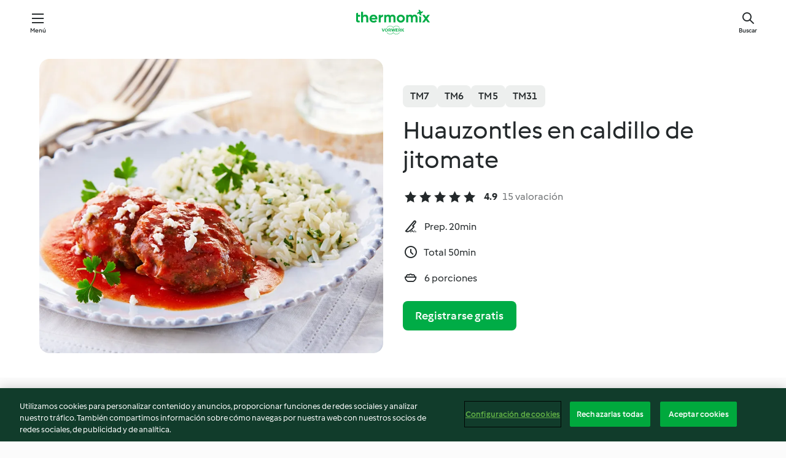

--- FILE ---
content_type: text/html; charset=utf-8
request_url: https://cookidoo.es/recipes/recipe/es-ES/r79076
body_size: 10834
content:
<!DOCTYPE html>
<html
  lang="es-ES"
  class="cicd2-theme">
<head>
    <meta property="og:url" content="https://cookidoo.es/recipes/recipe/es-ES/r79076"/>
    <meta property="og:title" content="Huauzontles en caldillo de jitomate"/>
    <meta property="og:description" content="Un mundo de recetas Thermomix®. Cookidoo® le trae deliciosos platos de todo el mundo.
Con miles de recetas e ideas, encontrará la mejor inspiración culinaria cada vez que inicie sesión."/>
    <meta property="og:image" content="https://assets.tmecosys.com/image/upload/t_web_rdp_recipe_584x480/img/recipe/ras/Assets/02B10479-5BE4-43A7-9CBA-FCCAE597703D/Derivates/CEEE6794-6E9D-4FC4-AC2A-383BA2DB7B23.jpg"/>
    <meta name="robots" content="noarchive"/>
    <meta charset="utf-8">
    <meta name="viewport" content="width=device-width, initial-scale=1, shrink-to-fit=no">
    <link rel="stylesheet" href="https://patternlib-all.prod.external.eu-tm-prod.vorwerk-digital.com/pl-core-29.3.2-b33824b8018a0840049d6c20603cb31e.css">
      <link rel="stylesheet" href="https://patternlib-all.prod.external.eu-tm-prod.vorwerk-digital.com/cicd2-theme-29.3.2-38102d1b98d85afb94b9d25dab3bae9c.css">
    <link rel="stylesheet" href="https://recipepublic-all.prod.external.eu-tm-prod.vorwerk-digital.com/bundle-7e9da6437349bf80779b292c7cffc47b.css">
    <link rel="icon" href="https://patternlib-all.prod.external.eu-tm-prod.vorwerk-digital.com/favicon-02a92602e0cf506ebd0186892a17fd82.ico">
    <link rel="preconnect" href="https://assets.tmecosys.com" crossorigin="anonymous">
    <script>"use strict";(()=>{function c(n){let t=document.cookie.match(new RegExp("(^| )"+n+"=([^;]+)"));if(t)return t[2]}var e={get:c};e.get("v-authenticated")?document.documentElement.classList.add("is-authenticated"):document.documentElement.classList.add("is-unauthenticated");})();
</script>
    <title>Huauzontles en caldillo de jitomate - Cookidoo® – la plataforma de recetas oficial de Thermomix®</title>
    <link rel="stylesheet" href="https://patternlib-all.prod.external.eu-tm-prod.vorwerk-digital.com/pl-recipe-2.18.3-4949e3c3f2b6c536234d63e48d89c215.css">
    <script type="application/ld+json">{"@context":"http://schema.org/","@type":"Recipe","name":"Huauzontles en caldillo de jitomate","image":"https://assets.tmecosys.com/image/upload/t_web_rdp_recipe_584x480_1_5x/img/recipe/ras/Assets/02B10479-5BE4-43A7-9CBA-FCCAE597703D/Derivates/CEEE6794-6E9D-4FC4-AC2A-383BA2DB7B23.jpg","totalTime":"PT50M","cookTime":"PT50M","prepTime":"PT20M","recipeYield":"6 porciones","recipeCategory":["Entradas y ensaladas"],"recipeIngredient":["200 g de queso panela","700 g de jitomate","75 g de cebolla","2 dientes de ajo","40 g de chile cuaresmeño","2 &frac12; cucharaditas de sal","160 g de huauzontles","4 claras de huevo","4 yemas de huevo","500 g de aceite","40 g de harina"],"nutrition":{"@type":"NutritionInformation","calories":"314 kcal","carbohydrateContent":"11 g","fatContent":"28 g","proteinContent":"6 g"},"inLanguage":"es-ES","author":{"@type":"Organization","name":"Vorwerk Home & Co. KmG","address":"Wolleraustrasse 11a\n8807 Freienbach\nSuiza","url":"https://cookidoo.es/"},"aggregateRating":{"@id":"AggregatedRating"}}</script>
</head>

<body>
  <core-user-info
    condition="html.is-authenticated"
    base="/profile/api/user"
    community-profile="/community/profile/es-ES"
    devices="/customer-devices/api/my-devices/versions"
    >
  </core-user-info>
  
  <div class="page-content">
      
  <header tabindex="-1" class="page-header">
    <div class="page-header__content">
      <a href="#main-content" class="link--skip">Ir al contenido principal</a>
          <a class="logo page-header__home authenticated-only" href="/foundation/es-ES/for-you"
            aria-label="Link to the home page">
            <img class="logo" src="https://patternlib-all.prod.external.eu-tm-prod.vorwerk-digital.com/logo_thermomix-02469c2fb4fca55fc3c397286d9e7fe0.svg"
              alt="Thermomix®">
          </a>
          <a class="logo page-header__home unauthenticated-only" href="/foundation/es-ES/explore"
            aria-label="Link to the home page">
            <img class="logo" src="https://patternlib-all.prod.external.eu-tm-prod.vorwerk-digital.com/logo_thermomix-02469c2fb4fca55fc3c397286d9e7fe0.svg"
              alt="Thermomix®">
          </a>
      <core-nav class="page-header__nav">
        <nav class="core-nav__nav" role="navigation">
          <button class="core-nav__trigger">Menú</button>
          <div class="core-nav__container">
            <ul class="core-nav__main-links authenticated-only">
                <li class="core-nav__item">
                  <a href="/foundation/es-ES/for-you"
                    class="core-nav__link">Para ti</a>
                </li>
              <li class="core-nav__item">
                <a href="/foundation/es-ES/explore"
                  class="core-nav__link">Navega</a>
              </li>
              <li class="core-nav__item">
                <a href="/organize/es-ES/my-recipes"
                  class="core-nav__link">Mis recetas</a>
              </li>
              <li class="core-nav__item">
                <a href="/planning/es-ES/my-week"
                  class="core-nav__link">Mi semana</a>
              </li>
                <li class="core-nav__item">
                  <a href="/shopping/es-ES"
                    class="core-nav__link">Lista de la compra</a>
                </li>
            </ul>
            <ul class=" core-nav__main-links unauthenticated-only">
              <li class="core-nav__item">
                <a href="/foundation/es-ES/explore"
                  class="core-nav__link">Navega</a>
              </li>
              <li class="core-nav__item">
                <a href="/foundation/es-ES/membership"
                  class="core-nav__link">Suscripción</a>
              </li>
              <li class="core-nav__item">
                <a href="/foundation/es-ES/help"
                  class="core-nav__link">Ayuda</a>
              </li>
            </ul>
            <ul class="core-nav__links unauthenticated-only">
              <li class="core-nav__item">
                <a href="/ciam/register/start"
                  class="core-nav__link page-header__sign-up page-header__icon">Regístrate</a>
              </li>
              <li class="core-nav__item">
                <a href="/profile/es-ES/login?redirectAfterLogin=%2Frecipes%2Frecipe%2Fes-ES%2Fr79076"
                  class="core-nav__link page-header__login page-header__icon">Iniciar sesión</a>
              </li>
            </ul>
            <div role="separator" aria-orientation="vertical"
              class="core-nav__separator separator-vertical separator-vertical--silver-20"></div>
            <core-user-profile class="authenticated-only">
              <core-dropdown-menu class="core-nav__dropdown core-nav__dropdown--profile" align="bottom-right">
                <button class="core-dropdown-menu__trigger core-nav__dropdown-trigger">
                  <span class="core-nav__dropdown-trigger-icon" aria-hidden="true"></span>
                  <img class="core-nav__dropdown-trigger-picture" src alt>
                  <span class="core-dropdown-menu__trigger-text">
                      Perfil
                  </span>
                </button>
                <div class="core-dropdown-menu__content core-nav__dropdown-content">
                  <ul class="core-dropdown-list core-nav__dropdown-list">
                    <li class="core-community-profile__link">
                      <a href="/community/profile/es-ES"
                        class="core-dropdown-list__item core-nav__link core-nav__link--community">
                        <core-community-profile>
                          <span class="core-community-profile__icon" aria-hidden="true"></span>
                          <img class="core-community-profile__picture" src alt>
                          <div class="core-community-profile__heading-group">
                            <span class="core-community-profile__header">Perfil</span>
                            <span class="core-community-profile__subheader">Ver perfil</span>
                          </div>
                        </core-community-profile>
                      </a>
                    </li>
                    <li>
                      <a href="/commerce/es-ES/membership"
                        class="core-dropdown-list__item core-nav__link">Cuenta</a>
                    </li>
                    <li>
                      <a href="/foundation/es-ES/help"
                        class="core-dropdown-list__item core-nav__link">Ayuda</a>
                    </li>
                    <li>
                      <a href="/profile/logout"
                        class="core-dropdown-list__item core-nav__link">Desconectarse</a>
                    </li>
                  </ul>
                </div>
              </core-dropdown-menu>
            </core-user-profile>
          </div>
          <div role="separator" aria-orientation="vertical"
            class="core-nav__separator separator-vertical separator-vertical--silver-20"></div>
        </nav>
      </core-nav>
      <a class="page-header__search page-header__icon" href="/search/es-ES"
        aria-label="Buscar">Buscar</a>
    </div>
  </header>
  <recipe-scrollspy>
    <nav class="recipe-scrollspy__nav">
        <a href="#ingredients-section" class="recipe-scrollspy__link">Ingredientes</a>
  
      <a href="#difficulty-section" class="recipe-scrollspy__link">Dificultad</a>
  
        <a href="#nutrition-section" class="recipe-scrollspy__link">Inf. nutricional</a>
  
        <a href="#also-featured-in-section" class="recipe-scrollspy__link">También incluido en</a>
  
      <a id="recipe-scrollspy-alternative-recipes" href="#alternative-recipes" class="recipe-scrollspy__link">También podría gustarte...</a>
    </nav>
  </recipe-scrollspy>

  <recipe-details id="main-content">
    <recipe-card>
      <div class="recipe-card__wrapper">
        <div class="recipe-card__image-wrapper">
            <core-image-loader>
              <img
                class="recipe-card__image"
                  src="https://assets.tmecosys.com/image/upload/t_web_rdp_recipe_584x480/img/recipe/ras/Assets/02B10479-5BE4-43A7-9CBA-FCCAE597703D/Derivates/CEEE6794-6E9D-4FC4-AC2A-383BA2DB7B23.jpg"
                  srcset="https://assets.tmecosys.com/image/upload/t_web_rdp_recipe_584x480/img/recipe/ras/Assets/02B10479-5BE4-43A7-9CBA-FCCAE597703D/Derivates/CEEE6794-6E9D-4FC4-AC2A-383BA2DB7B23.jpg 584w, https://assets.tmecosys.com/image/upload/t_web_rdp_recipe_584x480_1_5x/img/recipe/ras/Assets/02B10479-5BE4-43A7-9CBA-FCCAE597703D/Derivates/CEEE6794-6E9D-4FC4-AC2A-383BA2DB7B23.jpg 876w"
                    sizes="(min-width: 1333px) 584px, (min-width: 768px) 50vw, 100vw"
                alt="Huauzontles en caldillo de jitomate"
                title="Huauzontles en caldillo de jitomate"/>
            </core-image-loader>
        </div>
        <div class="recipe-card__info">
    
            <div class="recipe-card__header">
              <div class="recipe-card__header-left">
                  <rdp-badges id="tm-versions-modal">
                      <button class="core-chip-button core-chip-button--flat core-chip-button--x-small">
                        TM7
                      </button>
                      <button class="core-chip-button core-chip-button--flat core-chip-button--x-small">
                        TM6
                      </button>
                      <button class="core-chip-button core-chip-button--flat core-chip-button--x-small">
                        TM5
                      </button>
                      <button class="core-chip-button core-chip-button--flat core-chip-button--x-small">
                        TM31
                      </button>
                  </rdp-badges>
                
                  <core-modal
                    trigger-id="tm-versions-modal"
                    class="tm-versions-modal"
                    prevent-body-scroll="true"
                    hidden>
                    <div class="core-modal__wrapper">
                      <div class="core-modal__container" role="dialog" aria-modal="true">
                  
                        <div class="core-modal__header">
                          <h2>Dispositivos y accesorios</h2>
                          <button class="core-modal__close" aria-label="Close Modal"></button>
                        </div>
                  
                        <core-scrollbar class="core-modal__content" fadeout-top>
                          <div class="core-scrollbar__content">
                  
                            <rdp-tm-versions>
                              <p class="rdp-tm-versions__description">Esta receta ha sido creada para funcionar con una combinación específica de dispositivo y accesorio. Sin esta combinación específica, el resultado no está garantizado.</p>
                              <div class="rdp-tm-versions__list">
                                  <div class="rdp-tm-versions__item">
                                    <img src="https://patternlib-all.prod.external.eu-tm-prod.vorwerk-digital.com/tm7-83b22c91a1a1e7fee3797168f05f9754.png" class="rdp-tm-versions__image"/>
                                    <div class="rdp-tm-versions__wrapper">
                                      <span class="rdp-tm-versions__name">Thermomix® TM7</span>
                                      <span class="rdp-tm-versions__compatibility">
                                        <span class="icon icon--checkmark-circle icon--xxxs"></span>Compatible
                                      </span>
                                    </div>
                                  </div>
                                  <div class="rdp-tm-versions__item">
                                    <img src="https://patternlib-all.prod.external.eu-tm-prod.vorwerk-digital.com/tm6-fff867f1cfc7f35118b8b6dfffca8339.png" class="rdp-tm-versions__image"/>
                                    <div class="rdp-tm-versions__wrapper">
                                      <span class="rdp-tm-versions__name">Thermomix® TM6</span>
                                      <span class="rdp-tm-versions__compatibility">
                                        <span class="icon icon--checkmark-circle icon--xxxs"></span>Compatible
                                      </span>
                                    </div>
                                  </div>
                                  <div class="rdp-tm-versions__item">
                                    <img src="https://patternlib-all.prod.external.eu-tm-prod.vorwerk-digital.com/tm5-a3a665744eb0093e9108135bf6b1baa4.png" class="rdp-tm-versions__image"/>
                                    <div class="rdp-tm-versions__wrapper">
                                      <span class="rdp-tm-versions__name">Thermomix® TM5</span>
                                      <span class="rdp-tm-versions__compatibility">
                                        <span class="icon icon--checkmark-circle icon--xxxs"></span>Compatible
                                      </span>
                                    </div>
                                  </div>
                                  <div class="rdp-tm-versions__item">
                                    <img src="https://patternlib-all.prod.external.eu-tm-prod.vorwerk-digital.com/tm31-d180149ce35a8c8d99d7a3bbff0f1bec.png" class="rdp-tm-versions__image"/>
                                    <div class="rdp-tm-versions__wrapper">
                                      <span class="rdp-tm-versions__name">Thermomix® TM31</span>
                                      <span class="rdp-tm-versions__compatibility">
                                        <span class="icon icon--checkmark-circle icon--xxxs"></span>Compatible
                                      </span>
                                    </div>
                                  </div>
                              </div>
                            </rdp-tm-versions>
                  
                  
                          </div>
                        </core-scrollbar>
                  
                        <div class="core-modal__footer">
                          <a class="button--inline rdp-tm-versions__more" href="/foundation/es-ES/thermomix-compatibility">Más información</a>
                        </div>
                      </div>
                    </div>
                  </core-modal>
                
              </div>
            </div>
    
          <div class="recipe-card__content">
            <core-ellipsis lines-count="3">
              <h1 class="recipe-card__section recipe-card__name">Huauzontles en caldillo de jitomate</h1>
            </core-ellipsis>
            
            <core-rating>
  <div class="core-rating__rating-list">
      <span class="core-rating__point core-rating__point--full"></span>
      <span class="core-rating__point core-rating__point--full"></span>
      <span class="core-rating__point core-rating__point--full"></span>
      <span class="core-rating__point core-rating__point--full"></span>
      <span class="core-rating__point core-rating__point--full"></span>
  </div>
    <span class="core-rating__counter">4.9</span>
    <span class="core-rating__label">
      
      15 valoración

      
    </span>
  <script type="application/ld+json">
  {
    "@context": "http://schema.org",
    "@type": "AggregateRating",
    "@id": "AggregatedRating",
    "ratingValue": 4.9,
    "reviewCount": 15
  }
  </script>
</core-rating>

            <div class="recipe-card__cook-params">
              <div class="recipe-card__cook-param">
                <span class="icon icon--time-preparation"></span>
                <span>Prep. 20min </span>
              </div>
              <div class="recipe-card__cook-param">
                <span class="icon icon--time"></span>
                <span>Total 50min</span>
              </div>
              <div class="recipe-card__cook-param">
                <span class="icon icon--servings"></span>
                <span>6 porciones</span>
              </div>
            </div>
          </div>
    
          <div class="recipe-card__footer">
            <a class="button--primary recipe-card__action-button recipe-card__action-button--primary"
              title="Registrarse gratis"
              href="/ciam/register/start">Registrarse gratis</a>
          </div>
        </div>
      </div>
    </recipe-card>
    
    <recipe-content>
      <div class="recipe-content__left">
        <div mobile-order="1">
          <div id="ingredients-section" class="recipe-content__section">
            <h4 class="recipe-content__title">Ingredientes</h4>
              <div class="recipe-content__inner-section">
                <ul class="ul--clean">
                    <li>
          <recipe-ingredient>
            <div class="recipe-ingredient__wrapper">
                <img class="recipe-ingredient__image"   src="https://assets.tmecosys.com/image/upload/t_web_ingredient_48x48/icons/ingredient_icons/2465"
            srcset="https://assets.tmecosys.com/image/upload/t_web_ingredient_48x48/icons/ingredient_icons/2465 48w, https://assets.tmecosys.com/image/upload/t_web_ingredient_48x48_1_5x/icons/ingredient_icons/2465 72w, https://assets.tmecosys.com/image/upload/t_web_ingredient_48x48_2x/icons/ingredient_icons/2465 96w"
              sizes="48px"
           />
          
                <div class="recipe-ingredient__content">
                  <span class="recipe-ingredient__name">
                        200
            g
           de queso panela 
                  </span>
                </div>
            </div>
          </recipe-ingredient>
          </li>
                    <li>
          <recipe-ingredient>
            <div class="recipe-ingredient__wrapper">
                <img class="recipe-ingredient__image"   src="https://assets.tmecosys.com/image/upload/t_web_ingredient_48x48/icons/ingredient_icons/30"
            srcset="https://assets.tmecosys.com/image/upload/t_web_ingredient_48x48/icons/ingredient_icons/30 48w, https://assets.tmecosys.com/image/upload/t_web_ingredient_48x48_1_5x/icons/ingredient_icons/30 72w, https://assets.tmecosys.com/image/upload/t_web_ingredient_48x48_2x/icons/ingredient_icons/30 96w"
              sizes="48px"
           />
          
                <div class="recipe-ingredient__content">
                  <span class="recipe-ingredient__name">
                        700
            g
           de jitomate 
                  </span>
                </div>
            </div>
          </recipe-ingredient>
          </li>
                    <li>
          <recipe-ingredient>
            <div class="recipe-ingredient__wrapper">
                <img class="recipe-ingredient__image"   src="https://assets.tmecosys.com/image/upload/t_web_ingredient_48x48/icons/ingredient_icons/18"
            srcset="https://assets.tmecosys.com/image/upload/t_web_ingredient_48x48/icons/ingredient_icons/18 48w, https://assets.tmecosys.com/image/upload/t_web_ingredient_48x48_1_5x/icons/ingredient_icons/18 72w, https://assets.tmecosys.com/image/upload/t_web_ingredient_48x48_2x/icons/ingredient_icons/18 96w"
              sizes="48px"
           />
          
                <div class="recipe-ingredient__content">
                  <span class="recipe-ingredient__name">
                        75
            g
           de cebolla 
                  </span>
                </div>
            </div>
          </recipe-ingredient>
          </li>
                    <li>
          <recipe-ingredient>
            <div class="recipe-ingredient__wrapper">
                <img class="recipe-ingredient__image"   src="https://assets.tmecosys.com/image/upload/t_web_ingredient_48x48/icons/ingredient_icons/352"
            srcset="https://assets.tmecosys.com/image/upload/t_web_ingredient_48x48/icons/ingredient_icons/352 48w, https://assets.tmecosys.com/image/upload/t_web_ingredient_48x48_1_5x/icons/ingredient_icons/352 72w, https://assets.tmecosys.com/image/upload/t_web_ingredient_48x48_2x/icons/ingredient_icons/352 96w"
              sizes="48px"
           />
          
                <div class="recipe-ingredient__content">
                  <span class="recipe-ingredient__name">
                        2
            
           dientes de ajo 
                  </span>
                </div>
            </div>
          </recipe-ingredient>
          </li>
                    <li>
          <recipe-ingredient>
            <div class="recipe-ingredient__wrapper">
                <img class="recipe-ingredient__image"   src="https://assets.tmecosys.com/image/upload/t_web_ingredient_48x48/icons/ingredient_icons/548"
            srcset="https://assets.tmecosys.com/image/upload/t_web_ingredient_48x48/icons/ingredient_icons/548 48w, https://assets.tmecosys.com/image/upload/t_web_ingredient_48x48_1_5x/icons/ingredient_icons/548 72w, https://assets.tmecosys.com/image/upload/t_web_ingredient_48x48_2x/icons/ingredient_icons/548 96w"
              sizes="48px"
           />
          
                <div class="recipe-ingredient__content">
                  <span class="recipe-ingredient__name">
                        40
            g
           de chile cuaresmeño 
                  </span>
                </div>
            </div>
          </recipe-ingredient>
          </li>
                    <li>
          <recipe-ingredient>
            <div class="recipe-ingredient__wrapper">
                <img class="recipe-ingredient__image"   src="https://assets.tmecosys.com/image/upload/t_web_ingredient_48x48/icons/ingredient_icons/269"
            srcset="https://assets.tmecosys.com/image/upload/t_web_ingredient_48x48/icons/ingredient_icons/269 48w, https://assets.tmecosys.com/image/upload/t_web_ingredient_48x48_1_5x/icons/ingredient_icons/269 72w, https://assets.tmecosys.com/image/upload/t_web_ingredient_48x48_2x/icons/ingredient_icons/269 96w"
              sizes="48px"
           />
          
                <div class="recipe-ingredient__content">
                  <span class="recipe-ingredient__name">
                        2 &frac12;
            cucharaditas
           de sal 
                  </span>
                </div>
            </div>
          </recipe-ingredient>
          </li>
                    <li>
          <recipe-ingredient>
            <div class="recipe-ingredient__wrapper">
                <img class="recipe-ingredient__image"   src="https://assets.tmecosys.com/image/upload/t_web_ingredient_48x48/icons/ingredient_icons/6915"
            srcset="https://assets.tmecosys.com/image/upload/t_web_ingredient_48x48/icons/ingredient_icons/6915 48w, https://assets.tmecosys.com/image/upload/t_web_ingredient_48x48_1_5x/icons/ingredient_icons/6915 72w, https://assets.tmecosys.com/image/upload/t_web_ingredient_48x48_2x/icons/ingredient_icons/6915 96w"
              sizes="48px"
           />
          
                <div class="recipe-ingredient__content">
                  <span class="recipe-ingredient__name">
                        160
            g
           de huauzontles 
                  </span>
                    <span class="recipe-ingredient__description">limpios, sin hojas</span>
                </div>
            </div>
          </recipe-ingredient>
          </li>
                    <li>
          <recipe-ingredient>
            <div class="recipe-ingredient__wrapper">
                <img class="recipe-ingredient__image"   src="https://assets.tmecosys.com/image/upload/t_web_ingredient_48x48/icons/ingredient_icons/116"
            srcset="https://assets.tmecosys.com/image/upload/t_web_ingredient_48x48/icons/ingredient_icons/116 48w, https://assets.tmecosys.com/image/upload/t_web_ingredient_48x48_1_5x/icons/ingredient_icons/116 72w, https://assets.tmecosys.com/image/upload/t_web_ingredient_48x48_2x/icons/ingredient_icons/116 96w"
              sizes="48px"
           />
          
                <div class="recipe-ingredient__content">
                  <span class="recipe-ingredient__name">
                        4
            
           claras de huevo 
                  </span>
                </div>
            </div>
          </recipe-ingredient>
          </li>
                    <li>
          <recipe-ingredient>
            <div class="recipe-ingredient__wrapper">
                <img class="recipe-ingredient__image"   src="https://assets.tmecosys.com/image/upload/t_web_ingredient_48x48/icons/ingredient_icons/205"
            srcset="https://assets.tmecosys.com/image/upload/t_web_ingredient_48x48/icons/ingredient_icons/205 48w, https://assets.tmecosys.com/image/upload/t_web_ingredient_48x48_1_5x/icons/ingredient_icons/205 72w, https://assets.tmecosys.com/image/upload/t_web_ingredient_48x48_2x/icons/ingredient_icons/205 96w"
              sizes="48px"
           />
          
                <div class="recipe-ingredient__content">
                  <span class="recipe-ingredient__name">
                        4
            
           yemas de huevo 
                  </span>
                </div>
            </div>
          </recipe-ingredient>
          </li>
                    <li>
          <recipe-ingredient>
            <div class="recipe-ingredient__wrapper">
                <img class="recipe-ingredient__image"   src="https://assets.tmecosys.com/image/upload/t_web_ingredient_48x48/icons/ingredient_icons/1440"
            srcset="https://assets.tmecosys.com/image/upload/t_web_ingredient_48x48/icons/ingredient_icons/1440 48w, https://assets.tmecosys.com/image/upload/t_web_ingredient_48x48_1_5x/icons/ingredient_icons/1440 72w, https://assets.tmecosys.com/image/upload/t_web_ingredient_48x48_2x/icons/ingredient_icons/1440 96w"
              sizes="48px"
           />
          
                <div class="recipe-ingredient__content">
                  <span class="recipe-ingredient__name">
                        500
            g
           de aceite 
                  </span>
                </div>
            </div>
          </recipe-ingredient>
          </li>
                    <li>
          <recipe-ingredient>
            <div class="recipe-ingredient__wrapper">
                <img class="recipe-ingredient__image"   src="https://assets.tmecosys.com/image/upload/t_web_ingredient_48x48/icons/ingredient_icons/40"
            srcset="https://assets.tmecosys.com/image/upload/t_web_ingredient_48x48/icons/ingredient_icons/40 48w, https://assets.tmecosys.com/image/upload/t_web_ingredient_48x48_1_5x/icons/ingredient_icons/40 72w, https://assets.tmecosys.com/image/upload/t_web_ingredient_48x48_2x/icons/ingredient_icons/40 96w"
              sizes="48px"
           />
          
                <div class="recipe-ingredient__content">
                  <span class="recipe-ingredient__name">
                        40
            g
           de harina 
                  </span>
                </div>
            </div>
          </recipe-ingredient>
          </li>
                </ul>
              </div>
          </div>
          <hr>
        </div>
        <div mobile-order="3">
          <div id="difficulty-section" class="recipe-content__section">
            <h4 class="recipe-content__title">Dificultad</h4>
            <rdp-difficulty>
              <span class="icon icon--s icon--chef-hat"></span>
              <p>medio</p>
            </rdp-difficulty>
          </div>
          <hr>
            <div id="nutrition-section" class="recipe-content__section">
              <h4 class="recipe-content__title">
                Inf. nutricional
                <span class="recipe-content__subtitle">por 1 porción</span>
              </h4>
              <rdp-nutritious>
                  <div class="rdp-nutritious__item">
                    <span class="rdp-nutritious__name">Proteína</span>
                    <span class="rdp-nutritious__value">
                        6 g 
                    </span>
                  </div>
                  <div class="rdp-nutritious__item">
                    <span class="rdp-nutritious__name">Calorías</span>
                    <span class="rdp-nutritious__value">
                        1318 kJ  / 
                        314 kcal 
                    </span>
                  </div>
                  <div class="rdp-nutritious__item">
                    <span class="rdp-nutritious__name">Grasa</span>
                    <span class="rdp-nutritious__value">
                        28 g 
                    </span>
                  </div>
                  <div class="rdp-nutritious__item">
                    <span class="rdp-nutritious__name">Fibra</span>
                    <span class="rdp-nutritious__value">
                        3 g 
                    </span>
                  </div>
                  <div class="rdp-nutritious__item">
                    <span class="rdp-nutritious__name">Carbohidratos</span>
                    <span class="rdp-nutritious__value">
                        11 g 
                    </span>
                  </div>
              </rdp-nutritious>
            </div>
            <hr>
        </div>
      </div>
      <div class="recipe-content__right">
        <div mobile-order="2">
          <div class="recipe-content__section">
            <recipe-membership-banner>
              <img src="https://patternlib-all.prod.external.eu-tm-prod.vorwerk-digital.com/cookidoo-world-da330b8ec91ef8ac5df385f0e440dffb.svg" class="recipe-membership-banner__image" />
              <h1 class="recipe-membership-banner__title">¿Te gusta lo que ves?</h1>
              <h4 class="recipe-membership-banner__subtitle">¡Esta receta y más de 100 000 otras te esperan!</h4>
              <p class="recipe-membership-banner__description">Regístrate en nuestra prueba gratuita de 30 días y descubre todo lo que Cookidoo® tiene para ofrecerte. Sin compromiso.</p>
              <a href="/ciam/register/start" class="button--primary">Registrarse gratis</a>
              <a href="/foundation/es-ES/membership" class="button--inline">Más información</a>
            </recipe-membership-banner>
          </div>
          <hr>
        </div>
        <div mobile-order="4">
            <div id="also-featured-in-section" class="recipe-content__section">
              <h4 class="recipe-content__title">También incluido en</h4>
              <rdp-collections>
                  <rdp-collection-tile>
                    <a class="rdp-collection-tile__wrapper" href="/collection/es-ES/p/VrkCollection-mx-000001138003">
                      <img   src="https://assets.tmecosys.com/image/upload/t_web_col_80x80/img/collection/ras/Assets/82cb10d69a3ad7eb42af4e93ae7f7ac6/Derivates/887c4d4f1d34972c37b6151e116f66d698246797.jpg"
            srcset="https://assets.tmecosys.com/image/upload/t_web_col_80x80/img/collection/ras/Assets/82cb10d69a3ad7eb42af4e93ae7f7ac6/Derivates/887c4d4f1d34972c37b6151e116f66d698246797.jpg 80w, https://assets.tmecosys.com/image/upload/t_web_col_80x80_1_5x/img/collection/ras/Assets/82cb10d69a3ad7eb42af4e93ae7f7ac6/Derivates/887c4d4f1d34972c37b6151e116f66d698246797.jpg 120w, https://assets.tmecosys.com/image/upload/t_web_col_80x80_2x/img/collection/ras/Assets/82cb10d69a3ad7eb42af4e93ae7f7ac6/Derivates/887c4d4f1d34972c37b6151e116f66d698246797.jpg 160w"
              sizes="80px"
           class="rdp-collection-tile__image">
                      <div class="rdp-collection-tile__content">
                        <span class="rdp-collection-tile__name">Comida vegetariana</span>
                        <span class="rdp-collection-tile__info">10 Recetas<br>México</span>
                      </div>
                    </a>
                  </rdp-collection-tile>
                  <rdp-collection-tile>
                    <a class="rdp-collection-tile__wrapper" href="/collection/es-ES/p/VrkChipCollection-mx-000001178277">
                      <img   src="https://assets.tmecosys.com/image/upload/t_web_col_80x80/img/collection/ras/Assets/76FECF4C-C250-456D-AE3F-0E52B192AA2D/Derivates/FEC2DA84-D637-40B8-B555-948DC382A58B.jpg"
            srcset="https://assets.tmecosys.com/image/upload/t_web_col_80x80/img/collection/ras/Assets/76FECF4C-C250-456D-AE3F-0E52B192AA2D/Derivates/FEC2DA84-D637-40B8-B555-948DC382A58B.jpg 80w, https://assets.tmecosys.com/image/upload/t_web_col_80x80_1_5x/img/collection/ras/Assets/76FECF4C-C250-456D-AE3F-0E52B192AA2D/Derivates/FEC2DA84-D637-40B8-B555-948DC382A58B.jpg 120w, https://assets.tmecosys.com/image/upload/t_web_col_80x80_2x/img/collection/ras/Assets/76FECF4C-C250-456D-AE3F-0E52B192AA2D/Derivates/FEC2DA84-D637-40B8-B555-948DC382A58B.jpg 160w"
              sizes="80px"
           class="rdp-collection-tile__image">
                      <div class="rdp-collection-tile__content">
                        <span class="rdp-collection-tile__name">EL SABOR DE SIEMPRE</span>
                        <span class="rdp-collection-tile__info">55 Recetas<br>México</span>
                      </div>
                    </a>
                  </rdp-collection-tile>
              </rdp-collections>
            </div>
            <hr>
        </div>
      </div>
    </recipe-content>
  </recipe-details>

  
  
  
  <div id="alternative-recipes" class="l-content l-content--additional recipe-alternative-recipes">
    <core-stripe class="core-stripe--modern" aria-labelledby="stripe-header" aria-describedby="stripe-description" role="region"
                 data-category="VrkNavCategory-RPF-001">
      <h3 class="core-stripe__header" id="stripe-header">
          También podría gustarte...
      </h3>
        <div class="core-stripe__content">
          
  
          
            <core-tile class="core-tile--expanded" id="r141888" data-recipe-id="r141888"><a class="link--alt" href="/recipes/recipe/es-ES/r141888"><div aria-hidden="true" class="core-tile__image-wrapper">
    <img
      class="core-tile__image"
      alt="Caldo de nopales con chile morita"
      title="Caldo de nopales con chile morita"
      src="https://assets.tmecosys.com/image/upload/t_web_shared_recipe_221x240/img/recipe/ras/Assets/2FE0A1E0-B530-4D1D-9C72-67125493E90A/Derivates/758AE71C-8F4B-4C51-9403-B60A280030AA"
      sizes="221px"
      decoding="async"
      srcset="https://assets.tmecosys.com/image/upload/t_web_shared_recipe_221x240/img/recipe/ras/Assets/2FE0A1E0-B530-4D1D-9C72-67125493E90A/Derivates/758AE71C-8F4B-4C51-9403-B60A280030AA 221w, https://assets.tmecosys.com/image/upload/t_web_shared_recipe_221x240_1_5x/img/recipe/ras/Assets/2FE0A1E0-B530-4D1D-9C72-67125493E90A/Derivates/758AE71C-8F4B-4C51-9403-B60A280030AA 331w, https://assets.tmecosys.com/image/upload/t_web_shared_recipe_221x240_2x/img/recipe/ras/Assets/2FE0A1E0-B530-4D1D-9C72-67125493E90A/Derivates/758AE71C-8F4B-4C51-9403-B60A280030AA 442w"
    />
  </div><div class="core-tile__description-wrapper"><div class="core-tile__description"><core-ellipsis><p class="core-tile__description-text">Caldo de nopales con chile morita</p></core-ellipsis><button class="core-tile__trigger authenticated-only context-menu-trigger" aria-label="Abrir opciones de recetas" type="button"></button></div><core-rating class="core-rating--short core-rating--small"><span class="core-rating__counter" aria-label="Valoración 4">4.0</span><span class="core-rating__point core-rating__point--full" aria-disabled="true"></span><span class="core-rating__label" aria-label="de 73 comentarios">(73)</span></core-rating><p class="core-tile__description-subline" aria-label="Tiempo total 30min">30min</p></div></a><core-context-menu trigger-class="context-menu-trigger" class="translate-x-[0.5px]"><ul class="core-dropdown-list"><li><core-transclude href="/planning/es-ES/transclude/manage-cook-today/r141888" prevent-page-reload="true" on="context-menu-open" context="core-context-menu"></core-transclude></li><li><core-transclude href="/organize/es-ES/transclude/manage-bookmark/r141888" prevent-page-reload="true" on="context-menu-open" context="core-context-menu"></core-transclude></li><li><core-transclude href="/organize/es-ES/transclude/manage-custom-list/r141888" prevent-page-reload="true" on="context-menu-open" context="core-context-menu"></core-transclude></li><li><core-transclude href="/planning/es-ES/transclude/manage-add-to-myweek/r141888" prevent-page-reload="true" on="context-menu-open" context="core-context-menu"></core-transclude></li><li><core-transclude href="/shopping/es-ES/partial/add-to-shopping-list/r141888" prevent-page-reload="true" on="context-menu-open" context="core-context-menu"></core-transclude></li><li><core-transclude href="/created-recipes/es-ES/partials/add-to-customer-recipes?recipeUrl=https%3A%2F%2Fcookidoo.es%2Frecipes%2Frecipe%2Fes-ES%2Fr141888" prevent-page-reload="true" on="context-menu-open" context="core-context-menu"></core-transclude></li><li data-error="401" data-redirect-param="redirectAfterLogin" class="display-none"><a href="/profile/es-ES/login?redirectAfterLogin=%2Fsearch%2Fes-ES%2Ffragments%2Fstripe%3Flimit%3D12%26lazyLoading%3Dtrue%26accessories%3DincludingFriend%252CincludingBladeCoverWithPeeler%252CincludingCutter%252CincludingSensor%26includeRating%3Dtrue%26like%3Dr79076" class="core-dropdown-list__item"><span class="icon" aria-hidden="true">refresh</span>Actualizar inicio de sesión</a></li></ul></core-context-menu></core-tile><core-tile class="core-tile--expanded" id="r58369" data-recipe-id="r58369"><a class="link--alt" href="/recipes/recipe/es-ES/r58369"><div aria-hidden="true" class="core-tile__image-wrapper">
    <img
      class="core-tile__image"
      alt="Caldo de habas con nopales"
      title="Caldo de habas con nopales"
      src="https://assets.tmecosys.com/image/upload/t_web_shared_recipe_221x240/img/recipe/ras/Assets/267BAEA9-6346-48D0-91B2-3EB13D5C8F64/Derivates/6BD1C2C1-FA6C-481A-B5BA-AFE99374AE98"
      sizes="221px"
      decoding="async"
      srcset="https://assets.tmecosys.com/image/upload/t_web_shared_recipe_221x240/img/recipe/ras/Assets/267BAEA9-6346-48D0-91B2-3EB13D5C8F64/Derivates/6BD1C2C1-FA6C-481A-B5BA-AFE99374AE98 221w, https://assets.tmecosys.com/image/upload/t_web_shared_recipe_221x240_1_5x/img/recipe/ras/Assets/267BAEA9-6346-48D0-91B2-3EB13D5C8F64/Derivates/6BD1C2C1-FA6C-481A-B5BA-AFE99374AE98 331w, https://assets.tmecosys.com/image/upload/t_web_shared_recipe_221x240_2x/img/recipe/ras/Assets/267BAEA9-6346-48D0-91B2-3EB13D5C8F64/Derivates/6BD1C2C1-FA6C-481A-B5BA-AFE99374AE98 442w"
    />
  </div><div class="core-tile__description-wrapper"><div class="core-tile__description"><core-ellipsis><p class="core-tile__description-text">Caldo de habas con nopales</p></core-ellipsis><button class="core-tile__trigger authenticated-only context-menu-trigger" aria-label="Abrir opciones de recetas" type="button"></button></div><core-rating class="core-rating--short core-rating--small"><span class="core-rating__counter" aria-label="Valoración 4.8">4.8</span><span class="core-rating__point core-rating__point--full" aria-disabled="true"></span><span class="core-rating__label" aria-label="de 122 comentarios">(122)</span></core-rating><p class="core-tile__description-subline" aria-label="Tiempo total 9h">9h</p></div></a><core-context-menu trigger-class="context-menu-trigger" class="translate-x-[0.5px]"><ul class="core-dropdown-list"><li><core-transclude href="/planning/es-ES/transclude/manage-cook-today/r58369" prevent-page-reload="true" on="context-menu-open" context="core-context-menu"></core-transclude></li><li><core-transclude href="/organize/es-ES/transclude/manage-bookmark/r58369" prevent-page-reload="true" on="context-menu-open" context="core-context-menu"></core-transclude></li><li><core-transclude href="/organize/es-ES/transclude/manage-custom-list/r58369" prevent-page-reload="true" on="context-menu-open" context="core-context-menu"></core-transclude></li><li><core-transclude href="/planning/es-ES/transclude/manage-add-to-myweek/r58369" prevent-page-reload="true" on="context-menu-open" context="core-context-menu"></core-transclude></li><li><core-transclude href="/shopping/es-ES/partial/add-to-shopping-list/r58369" prevent-page-reload="true" on="context-menu-open" context="core-context-menu"></core-transclude></li><li><core-transclude href="/created-recipes/es-ES/partials/add-to-customer-recipes?recipeUrl=https%3A%2F%2Fcookidoo.es%2Frecipes%2Frecipe%2Fes-ES%2Fr58369" prevent-page-reload="true" on="context-menu-open" context="core-context-menu"></core-transclude></li><li data-error="401" data-redirect-param="redirectAfterLogin" class="display-none"><a href="/profile/es-ES/login?redirectAfterLogin=%2Fsearch%2Fes-ES%2Ffragments%2Fstripe%3Flimit%3D12%26lazyLoading%3Dtrue%26accessories%3DincludingFriend%252CincludingBladeCoverWithPeeler%252CincludingCutter%252CincludingSensor%26includeRating%3Dtrue%26like%3Dr79076" class="core-dropdown-list__item"><span class="icon" aria-hidden="true">refresh</span>Actualizar inicio de sesión</a></li></ul></core-context-menu></core-tile><core-tile class="core-tile--expanded" id="r550200" data-recipe-id="r550200"><a class="link--alt" href="/recipes/recipe/es-ES/r550200"><div aria-hidden="true" class="core-tile__image-wrapper">
    <img
      class="core-tile__image"
      alt="Chiles rellenos con queso, caldillo, arroz y gelatina de chocolate TM6"
      title="Chiles rellenos con queso, caldillo, arroz y gelatina de chocolate TM6"
      src="https://assets.tmecosys.com/image/upload/t_web_shared_recipe_221x240/img/recipe/ras/Assets/F6D4D720-513C-4658-8494-A0B8641BF467/Derivates/7E0EC44B-AF4A-4B08-8E62-14C10ABCCA26"
      sizes="221px"
      decoding="async"
      srcset="https://assets.tmecosys.com/image/upload/t_web_shared_recipe_221x240/img/recipe/ras/Assets/F6D4D720-513C-4658-8494-A0B8641BF467/Derivates/7E0EC44B-AF4A-4B08-8E62-14C10ABCCA26 221w, https://assets.tmecosys.com/image/upload/t_web_shared_recipe_221x240_1_5x/img/recipe/ras/Assets/F6D4D720-513C-4658-8494-A0B8641BF467/Derivates/7E0EC44B-AF4A-4B08-8E62-14C10ABCCA26 331w, https://assets.tmecosys.com/image/upload/t_web_shared_recipe_221x240_2x/img/recipe/ras/Assets/F6D4D720-513C-4658-8494-A0B8641BF467/Derivates/7E0EC44B-AF4A-4B08-8E62-14C10ABCCA26 442w"
    />
  </div><div class="core-tile__description-wrapper"><div class="core-tile__description"><core-ellipsis><p class="core-tile__description-text">Chiles rellenos con queso, caldillo, arroz y gelatina de chocolate TM6</p></core-ellipsis><button class="core-tile__trigger authenticated-only context-menu-trigger" aria-label="Abrir opciones de recetas" type="button"></button></div><core-rating class="core-rating--short core-rating--small"><span class="core-rating__counter" aria-label="Valoración 4">4.0</span><span class="core-rating__point core-rating__point--full" aria-disabled="true"></span><span class="core-rating__label" aria-label="de 135 comentarios">(135)</span></core-rating><p class="core-tile__description-subline" aria-label="Tiempo total 45min">45min</p></div></a><core-context-menu trigger-class="context-menu-trigger" class="translate-x-[0.5px]"><ul class="core-dropdown-list"><li><core-transclude href="/planning/es-ES/transclude/manage-cook-today/r550200" prevent-page-reload="true" on="context-menu-open" context="core-context-menu"></core-transclude></li><li><core-transclude href="/organize/es-ES/transclude/manage-bookmark/r550200" prevent-page-reload="true" on="context-menu-open" context="core-context-menu"></core-transclude></li><li><core-transclude href="/organize/es-ES/transclude/manage-custom-list/r550200" prevent-page-reload="true" on="context-menu-open" context="core-context-menu"></core-transclude></li><li><core-transclude href="/planning/es-ES/transclude/manage-add-to-myweek/r550200" prevent-page-reload="true" on="context-menu-open" context="core-context-menu"></core-transclude></li><li><core-transclude href="/shopping/es-ES/partial/add-to-shopping-list/r550200" prevent-page-reload="true" on="context-menu-open" context="core-context-menu"></core-transclude></li><li><core-transclude href="/created-recipes/es-ES/partials/add-to-customer-recipes?recipeUrl=https%3A%2F%2Fcookidoo.es%2Frecipes%2Frecipe%2Fes-ES%2Fr550200" prevent-page-reload="true" on="context-menu-open" context="core-context-menu"></core-transclude></li><li data-error="401" data-redirect-param="redirectAfterLogin" class="display-none"><a href="/profile/es-ES/login?redirectAfterLogin=%2Fsearch%2Fes-ES%2Ffragments%2Fstripe%3Flimit%3D12%26lazyLoading%3Dtrue%26accessories%3DincludingFriend%252CincludingBladeCoverWithPeeler%252CincludingCutter%252CincludingSensor%26includeRating%3Dtrue%26like%3Dr79076" class="core-dropdown-list__item"><span class="icon" aria-hidden="true">refresh</span>Actualizar inicio de sesión</a></li></ul></core-context-menu></core-tile><core-tile class="core-tile--expanded" id="r356358" data-recipe-id="r356358"><a class="link--alt" href="/recipes/recipe/es-ES/r356358"><div aria-hidden="true" class="core-tile__image-wrapper">
    <img
      class="core-tile__image"
      alt="Entomatado de res con verdolagas"
      title="Entomatado de res con verdolagas"
      src="https://assets.tmecosys.com/image/upload/t_web_shared_recipe_221x240/img/recipe/ras/Assets/9f94c3e6-6339-425b-9f70-bd644d0d1f54/Derivates/948ab7b1-136b-4024-9248-a96bbd9b74ae"
      sizes="221px"
      decoding="async"
      srcset="https://assets.tmecosys.com/image/upload/t_web_shared_recipe_221x240/img/recipe/ras/Assets/9f94c3e6-6339-425b-9f70-bd644d0d1f54/Derivates/948ab7b1-136b-4024-9248-a96bbd9b74ae 221w, https://assets.tmecosys.com/image/upload/t_web_shared_recipe_221x240_1_5x/img/recipe/ras/Assets/9f94c3e6-6339-425b-9f70-bd644d0d1f54/Derivates/948ab7b1-136b-4024-9248-a96bbd9b74ae 331w, https://assets.tmecosys.com/image/upload/t_web_shared_recipe_221x240_2x/img/recipe/ras/Assets/9f94c3e6-6339-425b-9f70-bd644d0d1f54/Derivates/948ab7b1-136b-4024-9248-a96bbd9b74ae 442w"
    />
  </div><div class="core-tile__description-wrapper"><div class="core-tile__description"><core-ellipsis><p class="core-tile__description-text">Entomatado de res con verdolagas</p></core-ellipsis><button class="core-tile__trigger authenticated-only context-menu-trigger" aria-label="Abrir opciones de recetas" type="button"></button></div><core-rating class="core-rating--short core-rating--small"><span class="core-rating__counter" aria-label="Valoración 3.8">3.8</span><span class="core-rating__point core-rating__point--full" aria-disabled="true"></span><span class="core-rating__label" aria-label="de 64 comentarios">(64)</span></core-rating><p class="core-tile__description-subline" aria-label="Tiempo total 1h">1h</p></div></a><core-context-menu trigger-class="context-menu-trigger" class="translate-x-[0.5px]"><ul class="core-dropdown-list"><li><core-transclude href="/planning/es-ES/transclude/manage-cook-today/r356358" prevent-page-reload="true" on="context-menu-open" context="core-context-menu"></core-transclude></li><li><core-transclude href="/organize/es-ES/transclude/manage-bookmark/r356358" prevent-page-reload="true" on="context-menu-open" context="core-context-menu"></core-transclude></li><li><core-transclude href="/organize/es-ES/transclude/manage-custom-list/r356358" prevent-page-reload="true" on="context-menu-open" context="core-context-menu"></core-transclude></li><li><core-transclude href="/planning/es-ES/transclude/manage-add-to-myweek/r356358" prevent-page-reload="true" on="context-menu-open" context="core-context-menu"></core-transclude></li><li><core-transclude href="/shopping/es-ES/partial/add-to-shopping-list/r356358" prevent-page-reload="true" on="context-menu-open" context="core-context-menu"></core-transclude></li><li><core-transclude href="/created-recipes/es-ES/partials/add-to-customer-recipes?recipeUrl=https%3A%2F%2Fcookidoo.es%2Frecipes%2Frecipe%2Fes-ES%2Fr356358" prevent-page-reload="true" on="context-menu-open" context="core-context-menu"></core-transclude></li><li data-error="401" data-redirect-param="redirectAfterLogin" class="display-none"><a href="/profile/es-ES/login?redirectAfterLogin=%2Fsearch%2Fes-ES%2Ffragments%2Fstripe%3Flimit%3D12%26lazyLoading%3Dtrue%26accessories%3DincludingFriend%252CincludingBladeCoverWithPeeler%252CincludingCutter%252CincludingSensor%26includeRating%3Dtrue%26like%3Dr79076" class="core-dropdown-list__item"><span class="icon" aria-hidden="true">refresh</span>Actualizar inicio de sesión</a></li></ul></core-context-menu></core-tile><core-tile class="core-tile--expanded" id="r17001" data-recipe-id="r17001"><a class="link--alt" href="/recipes/recipe/es-ES/r17001"><div aria-hidden="true" class="core-tile__image-wrapper">
    <img
      class="core-tile__image"
      alt="Caldo de camarón"
      title="Caldo de camarón"
      src="https://assets.tmecosys.com/image/upload/t_web_shared_recipe_221x240/img/recipe/ras/Assets/99BA5DB1-D669-42C4-A0A9-BE2611804275/Derivates/9AB3C3F0-B919-42AB-A5CC-648E924F2E70"
      sizes="221px"
      decoding="async"
      srcset="https://assets.tmecosys.com/image/upload/t_web_shared_recipe_221x240/img/recipe/ras/Assets/99BA5DB1-D669-42C4-A0A9-BE2611804275/Derivates/9AB3C3F0-B919-42AB-A5CC-648E924F2E70 221w, https://assets.tmecosys.com/image/upload/t_web_shared_recipe_221x240_1_5x/img/recipe/ras/Assets/99BA5DB1-D669-42C4-A0A9-BE2611804275/Derivates/9AB3C3F0-B919-42AB-A5CC-648E924F2E70 331w, https://assets.tmecosys.com/image/upload/t_web_shared_recipe_221x240_2x/img/recipe/ras/Assets/99BA5DB1-D669-42C4-A0A9-BE2611804275/Derivates/9AB3C3F0-B919-42AB-A5CC-648E924F2E70 442w"
    />
  </div><div class="core-tile__description-wrapper"><div class="core-tile__description"><core-ellipsis><p class="core-tile__description-text">Caldo de camarón</p></core-ellipsis><button class="core-tile__trigger authenticated-only context-menu-trigger" aria-label="Abrir opciones de recetas" type="button"></button></div><core-rating class="core-rating--short core-rating--small"><span class="core-rating__counter" aria-label="Valoración 4.3">4.3</span><span class="core-rating__point core-rating__point--full" aria-disabled="true"></span><span class="core-rating__label" aria-label="de 114 comentarios">(114)</span></core-rating><p class="core-tile__description-subline" aria-label="Tiempo total 40min">40min</p></div></a><core-context-menu trigger-class="context-menu-trigger" class="translate-x-[0.5px]"><ul class="core-dropdown-list"><li><core-transclude href="/planning/es-ES/transclude/manage-cook-today/r17001" prevent-page-reload="true" on="context-menu-open" context="core-context-menu"></core-transclude></li><li><core-transclude href="/organize/es-ES/transclude/manage-bookmark/r17001" prevent-page-reload="true" on="context-menu-open" context="core-context-menu"></core-transclude></li><li><core-transclude href="/organize/es-ES/transclude/manage-custom-list/r17001" prevent-page-reload="true" on="context-menu-open" context="core-context-menu"></core-transclude></li><li><core-transclude href="/planning/es-ES/transclude/manage-add-to-myweek/r17001" prevent-page-reload="true" on="context-menu-open" context="core-context-menu"></core-transclude></li><li><core-transclude href="/shopping/es-ES/partial/add-to-shopping-list/r17001" prevent-page-reload="true" on="context-menu-open" context="core-context-menu"></core-transclude></li><li><core-transclude href="/created-recipes/es-ES/partials/add-to-customer-recipes?recipeUrl=https%3A%2F%2Fcookidoo.es%2Frecipes%2Frecipe%2Fes-ES%2Fr17001" prevent-page-reload="true" on="context-menu-open" context="core-context-menu"></core-transclude></li><li data-error="401" data-redirect-param="redirectAfterLogin" class="display-none"><a href="/profile/es-ES/login?redirectAfterLogin=%2Fsearch%2Fes-ES%2Ffragments%2Fstripe%3Flimit%3D12%26lazyLoading%3Dtrue%26accessories%3DincludingFriend%252CincludingBladeCoverWithPeeler%252CincludingCutter%252CincludingSensor%26includeRating%3Dtrue%26like%3Dr79076" class="core-dropdown-list__item"><span class="icon" aria-hidden="true">refresh</span>Actualizar inicio de sesión</a></li></ul></core-context-menu></core-tile><core-tile class="core-tile--expanded" id="r124869" data-recipe-id="r124869"><a class="link--alt" href="/recipes/recipe/es-ES/r124869"><div aria-hidden="true" class="core-tile__image-wrapper">
    <img
      class="core-tile__image"
      alt="Mole de olla"
      title="Mole de olla"
      src="https://assets.tmecosys.com/image/upload/t_web_shared_recipe_221x240/img/recipe/ras/Assets/8152A4F4-F93C-43E6-8227-F2749274BDEA/Derivates/B8806EE4-1624-4810-86CC-B462C627E2BE"
      sizes="221px"
      decoding="async"
      srcset="https://assets.tmecosys.com/image/upload/t_web_shared_recipe_221x240/img/recipe/ras/Assets/8152A4F4-F93C-43E6-8227-F2749274BDEA/Derivates/B8806EE4-1624-4810-86CC-B462C627E2BE 221w, https://assets.tmecosys.com/image/upload/t_web_shared_recipe_221x240_1_5x/img/recipe/ras/Assets/8152A4F4-F93C-43E6-8227-F2749274BDEA/Derivates/B8806EE4-1624-4810-86CC-B462C627E2BE 331w, https://assets.tmecosys.com/image/upload/t_web_shared_recipe_221x240_2x/img/recipe/ras/Assets/8152A4F4-F93C-43E6-8227-F2749274BDEA/Derivates/B8806EE4-1624-4810-86CC-B462C627E2BE 442w"
    />
  </div><div class="core-tile__description-wrapper"><div class="core-tile__description"><core-ellipsis><p class="core-tile__description-text">Mole de olla</p></core-ellipsis><button class="core-tile__trigger authenticated-only context-menu-trigger" aria-label="Abrir opciones de recetas" type="button"></button></div><core-rating class="core-rating--short core-rating--small"><span class="core-rating__counter" aria-label="Valoración 2.4">2.4</span><span class="core-rating__point core-rating__point--full" aria-disabled="true"></span><span class="core-rating__label" aria-label="de 73 comentarios">(73)</span></core-rating><p class="core-tile__description-subline" aria-label="Tiempo total 35min">35min</p></div></a><core-context-menu trigger-class="context-menu-trigger" class="translate-x-[0.5px]"><ul class="core-dropdown-list"><li><core-transclude href="/planning/es-ES/transclude/manage-cook-today/r124869" prevent-page-reload="true" on="context-menu-open" context="core-context-menu"></core-transclude></li><li><core-transclude href="/organize/es-ES/transclude/manage-bookmark/r124869" prevent-page-reload="true" on="context-menu-open" context="core-context-menu"></core-transclude></li><li><core-transclude href="/organize/es-ES/transclude/manage-custom-list/r124869" prevent-page-reload="true" on="context-menu-open" context="core-context-menu"></core-transclude></li><li><core-transclude href="/planning/es-ES/transclude/manage-add-to-myweek/r124869" prevent-page-reload="true" on="context-menu-open" context="core-context-menu"></core-transclude></li><li><core-transclude href="/shopping/es-ES/partial/add-to-shopping-list/r124869" prevent-page-reload="true" on="context-menu-open" context="core-context-menu"></core-transclude></li><li><core-transclude href="/created-recipes/es-ES/partials/add-to-customer-recipes?recipeUrl=https%3A%2F%2Fcookidoo.es%2Frecipes%2Frecipe%2Fes-ES%2Fr124869" prevent-page-reload="true" on="context-menu-open" context="core-context-menu"></core-transclude></li><li data-error="401" data-redirect-param="redirectAfterLogin" class="display-none"><a href="/profile/es-ES/login?redirectAfterLogin=%2Fsearch%2Fes-ES%2Ffragments%2Fstripe%3Flimit%3D12%26lazyLoading%3Dtrue%26accessories%3DincludingFriend%252CincludingBladeCoverWithPeeler%252CincludingCutter%252CincludingSensor%26includeRating%3Dtrue%26like%3Dr79076" class="core-dropdown-list__item"><span class="icon" aria-hidden="true">refresh</span>Actualizar inicio de sesión</a></li></ul></core-context-menu></core-tile><core-tile class="core-tile--expanded" id="r123636" data-recipe-id="r123636"><a class="link--alt" href="/recipes/recipe/es-ES/r123636"><div aria-hidden="true" class="core-tile__image-wrapper">
    <img
      class="core-tile__image"
      alt="Sopa de nopales y huevo hilado"
      title="Sopa de nopales y huevo hilado"
      src="https://assets.tmecosys.com/image/upload/t_web_shared_recipe_221x240/img/recipe/ras/Assets/A43FBC4F-6BA5-49AF-BEA5-A89BF1DB7AC2/Derivates/02D31AF6-634D-4706-879A-F80EA6FE23F6"
      sizes="221px"
      decoding="async"
      srcset="https://assets.tmecosys.com/image/upload/t_web_shared_recipe_221x240/img/recipe/ras/Assets/A43FBC4F-6BA5-49AF-BEA5-A89BF1DB7AC2/Derivates/02D31AF6-634D-4706-879A-F80EA6FE23F6 221w, https://assets.tmecosys.com/image/upload/t_web_shared_recipe_221x240_1_5x/img/recipe/ras/Assets/A43FBC4F-6BA5-49AF-BEA5-A89BF1DB7AC2/Derivates/02D31AF6-634D-4706-879A-F80EA6FE23F6 331w, https://assets.tmecosys.com/image/upload/t_web_shared_recipe_221x240_2x/img/recipe/ras/Assets/A43FBC4F-6BA5-49AF-BEA5-A89BF1DB7AC2/Derivates/02D31AF6-634D-4706-879A-F80EA6FE23F6 442w"
    />
  </div><div class="core-tile__description-wrapper"><div class="core-tile__description"><core-ellipsis><p class="core-tile__description-text">Sopa de nopales y huevo hilado</p></core-ellipsis><button class="core-tile__trigger authenticated-only context-menu-trigger" aria-label="Abrir opciones de recetas" type="button"></button></div><core-rating class="core-rating--short core-rating--small"><span class="core-rating__counter" aria-label="Valoración 4.6">4.6</span><span class="core-rating__point core-rating__point--full" aria-disabled="true"></span><span class="core-rating__label" aria-label="de 40 comentarios">(40)</span></core-rating><p class="core-tile__description-subline" aria-label="Tiempo total 50min">50min</p></div></a><core-context-menu trigger-class="context-menu-trigger" class="translate-x-[0.5px]"><ul class="core-dropdown-list"><li><core-transclude href="/planning/es-ES/transclude/manage-cook-today/r123636" prevent-page-reload="true" on="context-menu-open" context="core-context-menu"></core-transclude></li><li><core-transclude href="/organize/es-ES/transclude/manage-bookmark/r123636" prevent-page-reload="true" on="context-menu-open" context="core-context-menu"></core-transclude></li><li><core-transclude href="/organize/es-ES/transclude/manage-custom-list/r123636" prevent-page-reload="true" on="context-menu-open" context="core-context-menu"></core-transclude></li><li><core-transclude href="/planning/es-ES/transclude/manage-add-to-myweek/r123636" prevent-page-reload="true" on="context-menu-open" context="core-context-menu"></core-transclude></li><li><core-transclude href="/shopping/es-ES/partial/add-to-shopping-list/r123636" prevent-page-reload="true" on="context-menu-open" context="core-context-menu"></core-transclude></li><li><core-transclude href="/created-recipes/es-ES/partials/add-to-customer-recipes?recipeUrl=https%3A%2F%2Fcookidoo.es%2Frecipes%2Frecipe%2Fes-ES%2Fr123636" prevent-page-reload="true" on="context-menu-open" context="core-context-menu"></core-transclude></li><li data-error="401" data-redirect-param="redirectAfterLogin" class="display-none"><a href="/profile/es-ES/login?redirectAfterLogin=%2Fsearch%2Fes-ES%2Ffragments%2Fstripe%3Flimit%3D12%26lazyLoading%3Dtrue%26accessories%3DincludingFriend%252CincludingBladeCoverWithPeeler%252CincludingCutter%252CincludingSensor%26includeRating%3Dtrue%26like%3Dr79076" class="core-dropdown-list__item"><span class="icon" aria-hidden="true">refresh</span>Actualizar inicio de sesión</a></li></ul></core-context-menu></core-tile><core-tile class="core-tile--expanded" id="r406018" data-recipe-id="r406018"><a class="link--alt" href="/recipes/recipe/es-ES/r406018"><div aria-hidden="true" class="core-tile__image-wrapper">
    <img
      class="core-tile__image"
      alt="Chiles rellenos de tamal"
      title="Chiles rellenos de tamal"
      src="https://assets.tmecosys.com/image/upload/t_web_shared_recipe_221x240/img/recipe/ras/Assets/BB9DB173-8608-483A-A456-D62E222AB8FC/Derivates/bbcd73c6-3400-4d6a-b35a-6e82fade6268"
      sizes="221px"
      decoding="async"
      srcset="https://assets.tmecosys.com/image/upload/t_web_shared_recipe_221x240/img/recipe/ras/Assets/BB9DB173-8608-483A-A456-D62E222AB8FC/Derivates/bbcd73c6-3400-4d6a-b35a-6e82fade6268 221w, https://assets.tmecosys.com/image/upload/t_web_shared_recipe_221x240_1_5x/img/recipe/ras/Assets/BB9DB173-8608-483A-A456-D62E222AB8FC/Derivates/bbcd73c6-3400-4d6a-b35a-6e82fade6268 331w, https://assets.tmecosys.com/image/upload/t_web_shared_recipe_221x240_2x/img/recipe/ras/Assets/BB9DB173-8608-483A-A456-D62E222AB8FC/Derivates/bbcd73c6-3400-4d6a-b35a-6e82fade6268 442w"
    />
  </div><div class="core-tile__description-wrapper"><div class="core-tile__description"><core-ellipsis><p class="core-tile__description-text">Chiles rellenos de tamal</p></core-ellipsis><button class="core-tile__trigger authenticated-only context-menu-trigger" aria-label="Abrir opciones de recetas" type="button"></button></div><core-rating class="core-rating--short core-rating--small"><span class="core-rating__counter" aria-label="Valoración 4.1">4.1</span><span class="core-rating__point core-rating__point--full" aria-disabled="true"></span><span class="core-rating__label" aria-label="de 11 comentarios">(11)</span></core-rating><p class="core-tile__description-subline" aria-label="Tiempo total 1h 20min">1h 20min</p></div></a><core-context-menu trigger-class="context-menu-trigger" class="translate-x-[0.5px]"><ul class="core-dropdown-list"><li><core-transclude href="/planning/es-ES/transclude/manage-cook-today/r406018" prevent-page-reload="true" on="context-menu-open" context="core-context-menu"></core-transclude></li><li><core-transclude href="/organize/es-ES/transclude/manage-bookmark/r406018" prevent-page-reload="true" on="context-menu-open" context="core-context-menu"></core-transclude></li><li><core-transclude href="/organize/es-ES/transclude/manage-custom-list/r406018" prevent-page-reload="true" on="context-menu-open" context="core-context-menu"></core-transclude></li><li><core-transclude href="/planning/es-ES/transclude/manage-add-to-myweek/r406018" prevent-page-reload="true" on="context-menu-open" context="core-context-menu"></core-transclude></li><li><core-transclude href="/shopping/es-ES/partial/add-to-shopping-list/r406018" prevent-page-reload="true" on="context-menu-open" context="core-context-menu"></core-transclude></li><li><core-transclude href="/created-recipes/es-ES/partials/add-to-customer-recipes?recipeUrl=https%3A%2F%2Fcookidoo.es%2Frecipes%2Frecipe%2Fes-ES%2Fr406018" prevent-page-reload="true" on="context-menu-open" context="core-context-menu"></core-transclude></li><li data-error="401" data-redirect-param="redirectAfterLogin" class="display-none"><a href="/profile/es-ES/login?redirectAfterLogin=%2Fsearch%2Fes-ES%2Ffragments%2Fstripe%3Flimit%3D12%26lazyLoading%3Dtrue%26accessories%3DincludingFriend%252CincludingBladeCoverWithPeeler%252CincludingCutter%252CincludingSensor%26includeRating%3Dtrue%26like%3Dr79076" class="core-dropdown-list__item"><span class="icon" aria-hidden="true">refresh</span>Actualizar inicio de sesión</a></li></ul></core-context-menu></core-tile><core-tile class="core-tile--expanded" id="r138173" data-recipe-id="r138173"><a class="link--alt" href="/recipes/recipe/es-ES/r138173"><div aria-hidden="true" class="core-tile__image-wrapper">
    <img
      class="core-tile__image"
      alt="Caldillo de tomate al chipotle"
      title="Caldillo de tomate al chipotle"
      src="https://assets.tmecosys.com/image/upload/t_web_shared_recipe_221x240/img/recipe/ras/Assets/A4307FC7-A26F-4869-984D-5AF6019C1BCE/Derivates/F638A6F2-2AD8-4F1B-B476-DF0960AA5CC6"
      sizes="221px"
      decoding="async"
      srcset="https://assets.tmecosys.com/image/upload/t_web_shared_recipe_221x240/img/recipe/ras/Assets/A4307FC7-A26F-4869-984D-5AF6019C1BCE/Derivates/F638A6F2-2AD8-4F1B-B476-DF0960AA5CC6 221w, https://assets.tmecosys.com/image/upload/t_web_shared_recipe_221x240_1_5x/img/recipe/ras/Assets/A4307FC7-A26F-4869-984D-5AF6019C1BCE/Derivates/F638A6F2-2AD8-4F1B-B476-DF0960AA5CC6 331w, https://assets.tmecosys.com/image/upload/t_web_shared_recipe_221x240_2x/img/recipe/ras/Assets/A4307FC7-A26F-4869-984D-5AF6019C1BCE/Derivates/F638A6F2-2AD8-4F1B-B476-DF0960AA5CC6 442w"
    />
  </div><div class="core-tile__description-wrapper"><div class="core-tile__description"><core-ellipsis><p class="core-tile__description-text">Caldillo de tomate al chipotle</p></core-ellipsis><button class="core-tile__trigger authenticated-only context-menu-trigger" aria-label="Abrir opciones de recetas" type="button"></button></div><core-rating class="core-rating--short core-rating--small"><span class="core-rating__counter" aria-label="Valoración 4.9">4.9</span><span class="core-rating__point core-rating__point--full" aria-disabled="true"></span><span class="core-rating__label" aria-label="de 39 comentarios">(39)</span></core-rating><p class="core-tile__description-subline" aria-label="Tiempo total 30min">30min</p></div></a><core-context-menu trigger-class="context-menu-trigger" class="translate-x-[0.5px]"><ul class="core-dropdown-list"><li><core-transclude href="/planning/es-ES/transclude/manage-cook-today/r138173" prevent-page-reload="true" on="context-menu-open" context="core-context-menu"></core-transclude></li><li><core-transclude href="/organize/es-ES/transclude/manage-bookmark/r138173" prevent-page-reload="true" on="context-menu-open" context="core-context-menu"></core-transclude></li><li><core-transclude href="/organize/es-ES/transclude/manage-custom-list/r138173" prevent-page-reload="true" on="context-menu-open" context="core-context-menu"></core-transclude></li><li><core-transclude href="/planning/es-ES/transclude/manage-add-to-myweek/r138173" prevent-page-reload="true" on="context-menu-open" context="core-context-menu"></core-transclude></li><li><core-transclude href="/shopping/es-ES/partial/add-to-shopping-list/r138173" prevent-page-reload="true" on="context-menu-open" context="core-context-menu"></core-transclude></li><li><core-transclude href="/created-recipes/es-ES/partials/add-to-customer-recipes?recipeUrl=https%3A%2F%2Fcookidoo.es%2Frecipes%2Frecipe%2Fes-ES%2Fr138173" prevent-page-reload="true" on="context-menu-open" context="core-context-menu"></core-transclude></li><li data-error="401" data-redirect-param="redirectAfterLogin" class="display-none"><a href="/profile/es-ES/login?redirectAfterLogin=%2Fsearch%2Fes-ES%2Ffragments%2Fstripe%3Flimit%3D12%26lazyLoading%3Dtrue%26accessories%3DincludingFriend%252CincludingBladeCoverWithPeeler%252CincludingCutter%252CincludingSensor%26includeRating%3Dtrue%26like%3Dr79076" class="core-dropdown-list__item"><span class="icon" aria-hidden="true">refresh</span>Actualizar inicio de sesión</a></li></ul></core-context-menu></core-tile><core-tile class="core-tile--expanded" id="r79085" data-recipe-id="r79085"><a class="link--alt" href="/recipes/recipe/es-ES/r79085"><div aria-hidden="true" class="core-tile__image-wrapper">
    <img
      class="core-tile__image"
      alt="Mole de olla vegetariano"
      title="Mole de olla vegetariano"
      src="https://assets.tmecosys.com/image/upload/t_web_shared_recipe_221x240/img/recipe/ras/Assets/DA2FD8F4-BA42-459F-828B-CB905B05D16C/Derivates/B1EB4D0A-0D11-4324-86FB-D76945FD06FE"
      sizes="221px"
      decoding="async"
      srcset="https://assets.tmecosys.com/image/upload/t_web_shared_recipe_221x240/img/recipe/ras/Assets/DA2FD8F4-BA42-459F-828B-CB905B05D16C/Derivates/B1EB4D0A-0D11-4324-86FB-D76945FD06FE 221w, https://assets.tmecosys.com/image/upload/t_web_shared_recipe_221x240_1_5x/img/recipe/ras/Assets/DA2FD8F4-BA42-459F-828B-CB905B05D16C/Derivates/B1EB4D0A-0D11-4324-86FB-D76945FD06FE 331w, https://assets.tmecosys.com/image/upload/t_web_shared_recipe_221x240_2x/img/recipe/ras/Assets/DA2FD8F4-BA42-459F-828B-CB905B05D16C/Derivates/B1EB4D0A-0D11-4324-86FB-D76945FD06FE 442w"
    />
  </div><div class="core-tile__description-wrapper"><div class="core-tile__description"><core-ellipsis><p class="core-tile__description-text">Mole de olla vegetariano</p></core-ellipsis><button class="core-tile__trigger authenticated-only context-menu-trigger" aria-label="Abrir opciones de recetas" type="button"></button></div><core-rating class="core-rating--short core-rating--small"><span class="core-rating__counter" aria-label="Valoración 4.2">4.2</span><span class="core-rating__point core-rating__point--full" aria-disabled="true"></span><span class="core-rating__label" aria-label="de 50 comentarios">(50)</span></core-rating><p class="core-tile__description-subline" aria-label="Tiempo total 1h">1h</p></div></a><core-context-menu trigger-class="context-menu-trigger" class="translate-x-[0.5px]"><ul class="core-dropdown-list"><li><core-transclude href="/planning/es-ES/transclude/manage-cook-today/r79085" prevent-page-reload="true" on="context-menu-open" context="core-context-menu"></core-transclude></li><li><core-transclude href="/organize/es-ES/transclude/manage-bookmark/r79085" prevent-page-reload="true" on="context-menu-open" context="core-context-menu"></core-transclude></li><li><core-transclude href="/organize/es-ES/transclude/manage-custom-list/r79085" prevent-page-reload="true" on="context-menu-open" context="core-context-menu"></core-transclude></li><li><core-transclude href="/planning/es-ES/transclude/manage-add-to-myweek/r79085" prevent-page-reload="true" on="context-menu-open" context="core-context-menu"></core-transclude></li><li><core-transclude href="/shopping/es-ES/partial/add-to-shopping-list/r79085" prevent-page-reload="true" on="context-menu-open" context="core-context-menu"></core-transclude></li><li><core-transclude href="/created-recipes/es-ES/partials/add-to-customer-recipes?recipeUrl=https%3A%2F%2Fcookidoo.es%2Frecipes%2Frecipe%2Fes-ES%2Fr79085" prevent-page-reload="true" on="context-menu-open" context="core-context-menu"></core-transclude></li><li data-error="401" data-redirect-param="redirectAfterLogin" class="display-none"><a href="/profile/es-ES/login?redirectAfterLogin=%2Fsearch%2Fes-ES%2Ffragments%2Fstripe%3Flimit%3D12%26lazyLoading%3Dtrue%26accessories%3DincludingFriend%252CincludingBladeCoverWithPeeler%252CincludingCutter%252CincludingSensor%26includeRating%3Dtrue%26like%3Dr79076" class="core-dropdown-list__item"><span class="icon" aria-hidden="true">refresh</span>Actualizar inicio de sesión</a></li></ul></core-context-menu></core-tile><core-tile class="core-tile--expanded" id="r87777" data-recipe-id="r87777"><a class="link--alt" href="/recipes/recipe/es-ES/r87777"><div aria-hidden="true" class="core-tile__image-wrapper">
    <img
      class="core-tile__image"
      alt="Taquitos de huitlacoche"
      title="Taquitos de huitlacoche"
      src="https://assets.tmecosys.com/image/upload/t_web_shared_recipe_221x240/img/recipe/ras/Assets/73DB64AF-93BF-4AAA-97A7-BCBFD46BDB35/Derivates/8B2F56B0-003D-483C-80DC-EA016086BA4B"
      sizes="221px"
      decoding="async"
      srcset="https://assets.tmecosys.com/image/upload/t_web_shared_recipe_221x240/img/recipe/ras/Assets/73DB64AF-93BF-4AAA-97A7-BCBFD46BDB35/Derivates/8B2F56B0-003D-483C-80DC-EA016086BA4B 221w, https://assets.tmecosys.com/image/upload/t_web_shared_recipe_221x240_1_5x/img/recipe/ras/Assets/73DB64AF-93BF-4AAA-97A7-BCBFD46BDB35/Derivates/8B2F56B0-003D-483C-80DC-EA016086BA4B 331w, https://assets.tmecosys.com/image/upload/t_web_shared_recipe_221x240_2x/img/recipe/ras/Assets/73DB64AF-93BF-4AAA-97A7-BCBFD46BDB35/Derivates/8B2F56B0-003D-483C-80DC-EA016086BA4B 442w"
    />
  </div><div class="core-tile__description-wrapper"><div class="core-tile__description"><core-ellipsis><p class="core-tile__description-text">Taquitos de huitlacoche</p></core-ellipsis><button class="core-tile__trigger authenticated-only context-menu-trigger" aria-label="Abrir opciones de recetas" type="button"></button></div><core-rating class="core-rating--short core-rating--small"><span class="core-rating__counter" aria-label="Valoración 4.4">4.4</span><span class="core-rating__point core-rating__point--full" aria-disabled="true"></span><span class="core-rating__label" aria-label="de 41 comentarios">(41)</span></core-rating><p class="core-tile__description-subline" aria-label="Tiempo total 25min">25min</p></div></a><core-context-menu trigger-class="context-menu-trigger" class="translate-x-[0.5px]"><ul class="core-dropdown-list"><li><core-transclude href="/planning/es-ES/transclude/manage-cook-today/r87777" prevent-page-reload="true" on="context-menu-open" context="core-context-menu"></core-transclude></li><li><core-transclude href="/organize/es-ES/transclude/manage-bookmark/r87777" prevent-page-reload="true" on="context-menu-open" context="core-context-menu"></core-transclude></li><li><core-transclude href="/organize/es-ES/transclude/manage-custom-list/r87777" prevent-page-reload="true" on="context-menu-open" context="core-context-menu"></core-transclude></li><li><core-transclude href="/planning/es-ES/transclude/manage-add-to-myweek/r87777" prevent-page-reload="true" on="context-menu-open" context="core-context-menu"></core-transclude></li><li><core-transclude href="/shopping/es-ES/partial/add-to-shopping-list/r87777" prevent-page-reload="true" on="context-menu-open" context="core-context-menu"></core-transclude></li><li><core-transclude href="/created-recipes/es-ES/partials/add-to-customer-recipes?recipeUrl=https%3A%2F%2Fcookidoo.es%2Frecipes%2Frecipe%2Fes-ES%2Fr87777" prevent-page-reload="true" on="context-menu-open" context="core-context-menu"></core-transclude></li><li data-error="401" data-redirect-param="redirectAfterLogin" class="display-none"><a href="/profile/es-ES/login?redirectAfterLogin=%2Fsearch%2Fes-ES%2Ffragments%2Fstripe%3Flimit%3D12%26lazyLoading%3Dtrue%26accessories%3DincludingFriend%252CincludingBladeCoverWithPeeler%252CincludingCutter%252CincludingSensor%26includeRating%3Dtrue%26like%3Dr79076" class="core-dropdown-list__item"><span class="icon" aria-hidden="true">refresh</span>Actualizar inicio de sesión</a></li></ul></core-context-menu></core-tile><core-tile class="core-tile--expanded" id="r57085" data-recipe-id="r57085"><a class="link--alt" href="/recipes/recipe/es-ES/r57085"><div aria-hidden="true" class="core-tile__image-wrapper">
    <img
      class="core-tile__image"
      alt="Sopa de nopales"
      title="Sopa de nopales"
      src="https://assets.tmecosys.com/image/upload/t_web_shared_recipe_221x240/img/recipe/ras/Assets/C11F8A52-7985-4CB7-8DC3-435C7DCA491E/Derivates/BACCF5B6-D2F7-4345-898E-14801EB82534"
      sizes="221px"
      decoding="async"
      srcset="https://assets.tmecosys.com/image/upload/t_web_shared_recipe_221x240/img/recipe/ras/Assets/C11F8A52-7985-4CB7-8DC3-435C7DCA491E/Derivates/BACCF5B6-D2F7-4345-898E-14801EB82534 221w, https://assets.tmecosys.com/image/upload/t_web_shared_recipe_221x240_1_5x/img/recipe/ras/Assets/C11F8A52-7985-4CB7-8DC3-435C7DCA491E/Derivates/BACCF5B6-D2F7-4345-898E-14801EB82534 331w, https://assets.tmecosys.com/image/upload/t_web_shared_recipe_221x240_2x/img/recipe/ras/Assets/C11F8A52-7985-4CB7-8DC3-435C7DCA491E/Derivates/BACCF5B6-D2F7-4345-898E-14801EB82534 442w"
    />
  </div><div class="core-tile__description-wrapper"><div class="core-tile__description"><core-ellipsis><p class="core-tile__description-text">Sopa de nopales</p></core-ellipsis><button class="core-tile__trigger authenticated-only context-menu-trigger" aria-label="Abrir opciones de recetas" type="button"></button></div><core-rating class="core-rating--short core-rating--small"><span class="core-rating__counter" aria-label="Valoración 4.426923076923077">4.4</span><span class="core-rating__point core-rating__point--full" aria-disabled="true"></span><span class="core-rating__label" aria-label="de 260 comentarios">(260)</span></core-rating><p class="core-tile__description-subline" aria-label="Tiempo total 45min">45min</p></div></a><core-context-menu trigger-class="context-menu-trigger" class="translate-x-[0.5px]"><ul class="core-dropdown-list"><li><core-transclude href="/planning/es-ES/transclude/manage-cook-today/r57085" prevent-page-reload="true" on="context-menu-open" context="core-context-menu"></core-transclude></li><li><core-transclude href="/organize/es-ES/transclude/manage-bookmark/r57085" prevent-page-reload="true" on="context-menu-open" context="core-context-menu"></core-transclude></li><li><core-transclude href="/organize/es-ES/transclude/manage-custom-list/r57085" prevent-page-reload="true" on="context-menu-open" context="core-context-menu"></core-transclude></li><li><core-transclude href="/planning/es-ES/transclude/manage-add-to-myweek/r57085" prevent-page-reload="true" on="context-menu-open" context="core-context-menu"></core-transclude></li><li><core-transclude href="/shopping/es-ES/partial/add-to-shopping-list/r57085" prevent-page-reload="true" on="context-menu-open" context="core-context-menu"></core-transclude></li><li><core-transclude href="/created-recipes/es-ES/partials/add-to-customer-recipes?recipeUrl=https%3A%2F%2Fcookidoo.es%2Frecipes%2Frecipe%2Fes-ES%2Fr57085" prevent-page-reload="true" on="context-menu-open" context="core-context-menu"></core-transclude></li><li data-error="401" data-redirect-param="redirectAfterLogin" class="display-none"><a href="/profile/es-ES/login?redirectAfterLogin=%2Fsearch%2Fes-ES%2Ffragments%2Fstripe%3Flimit%3D12%26lazyLoading%3Dtrue%26accessories%3DincludingFriend%252CincludingBladeCoverWithPeeler%252CincludingCutter%252CincludingSensor%26includeRating%3Dtrue%26like%3Dr79076" class="core-dropdown-list__item"><span class="icon" aria-hidden="true">refresh</span>Actualizar inicio de sesión</a></li></ul></core-context-menu></core-tile>
          
            
            
        </div>
  
        
    </core-stripe>
  </div>
  <core-toast aria-live="assertive"></core-toast>
  
  

<core-footer lang="es-ES">
  <footer class="core-footer__content">
        <div class="footer-copyright">
          <span class="core-footer__copyright">&#xA9; Copyright 2026</span>
        </div>
        <nav>
          <ul class="core-footer__links">
            <li class="authenticated-only">
              <a class="core-footer__link link--alt" href="/consent/web/customers/es-ES/documents/TOS">
                Términos de uso
              </a>
            </li>
            <li class="authenticated-only">
              <a class="core-footer__link link--alt" href="/consent/web/customers/es-ES/documents/PRIVACY">
                Política de privacidad
              </a>
            </li>
            <li class="unauthenticated-only">
              <a class="core-footer__link link--alt" href="/consent/web/documents/es-ES/latest/tos">
                Términos de uso
              </a>
            </li>
            <li class="unauthenticated-only">
              <a class="core-footer__link link--alt" href="/consent/web/documents/es-ES/latest/privacy">
                Política de privacidad
              </a>
            </li>
            <li>
              <a class="core-footer__link link--alt" href="/foundation/es-ES/disclaimer">Aviso legal</a>
            </li>
            <li>
              <a class="core-footer__link link--alt" href="/foundation/es-ES/imprint">Información legal</a>
            </li>
            <li>
              <a class="core-footer__link link--alt" href="/foundation/es-ES/cookie-policy">Cookies</a>
            </li>
              <li>
                <wf-fetch-modal
                  href="/foundation/es-ES/partials/footer-modal-report-content?page=foundation/dsa"
                  selector="wf-report-content-modal"
                >
                  <a class="core-footer__link link--alt" href="javascript:void(0)">
                    Reportar contenido
                  </a>
                </wf-fetch-modal>
              </li>
              <li>
                <a class="core-footer__link link--alt" href="/foundation/es-ES/european-accessibility-act">
                  Declaración de accesibilidad
                </a>
              </li>
          </ul>
        </nav>
      <core-fetch-modal
        href="/foundation/es-ES/partials/footer-modal?page=%2Frecipes%2Frecipe%2F%7Blang%7D%2Fr79076">
      <button class="core-footer__language-btn" aria-label="change language">
        <span class="icon" aria-hidden="true">language</span>
        <span class="core-footer__current-lang">Español</span>
        <core-loader class="core-loader--dots"></core-loader>
      </button>
      </core-fetch-modal>
  </footer>
</core-footer>

  <script
    src="https://cdn.cookielaw.org/scripttemplates/otSDKStub.js"
    type="text/javascript"
    charset="UTF-8"
    data-domain-script="e4e8a1a7-c8d6-4c5f-acae-a03d242a08a7"
    data-document-language="true">
  </script>
  <script>
    function OptanonWrapper() {
      window.dispatchEvent(new CustomEvent('consentChange', { detail: { onetrustActiveGroups: window.OnetrustActiveGroups } }))
    }
  </script>
<script src="https://patternlib-all.prod.external.eu-tm-prod.vorwerk-digital.com/pl-web-foundation-footer-3.61.0-3a2f59d3959119eb6a172fd71171908b.js" crossorigin="anonymous"></script>
<link rel="stylesheet" href="https://patternlib-all.prod.external.eu-tm-prod.vorwerk-digital.com/pl-web-foundation-footer-3.61.0-7eeea7600f85cb74e2c24554e4440bb5.css" />
<core-tos-privacy-update
  update-url="/consent/web/customers/es-ES/consent-update-flow"
  button-text="Aceptar"
  default-headline="Nuestra política de privacidad o nuestros términos de uso han cambiado."
  autoload-condition="html.is-authenticated"
></core-tos-privacy-update>
<core-feedback 
  url-api="/commerce/api/subscriptions/churn-feedback"
  url-modal="/commerce/es-ES/subscriptions/churn-feedback"
  url-api-skip="/commerce/api/subscriptions/churn-feedback/skip"
  message-success="Tus comentarios se han enviado. ¡Muchas gracias!"
  message-error="Se ha producido un error y no hemos podido enviar tus comentarios. Inténtalo de nuevo."
  call-on-init="true">
</core-feedback>
  <!-- Snowplow starts plowing -->
  <meta name="xRequestMarket" content="es">
  <meta name="marketCode" content="es">
  <meta name="snowplowConnector" content="https://c.cookidoo.es">
  <meta name="snowplowAppId" content="cookidoo">
  
  <script type="text/javascript">
    window.addEventListener("consentChange", function(e) {
      const oneTrustGroups = window.OnetrustActiveGroups
      const userGivesConsent = oneTrustGroups.includes('C0002')
      if (!userGivesConsent) {
        if (!window.snowplow) return
        window.snowplow('disableButtonClickTracking');
        window.snowplow('disableActivityTracking');
        window.snowplow('disableActivityTrackingCallback');
        window.snowplow('flushBuffer');
        window.snowplow('clearUserData');
        window.snowplow = undefined
        return
      }
  
  
      ;(function(p,l,o,w,i,n,g){if(!p[i]){p.GlobalSnowplowNamespace=p.GlobalSnowplowNamespace||[]; p.GlobalSnowplowNamespace.push(i);p[i]=function(){(p[i].q=p[i].q||[]).push(arguments) };p[i].q=p[i].q||[];n=l.createElement(o);g=l.getElementsByTagName(o)[0];n.async=1; n.src=w;g.parentNode.insertBefore(n,g)}}(window,document,"script",'/foundation/assets/qdyrnotslk.js',"snowplow"));
  
      const devMode = localStorage.getItem('snowplowDebug') === 'true'
      window.snowplow('newTracker', 'sp1', 'https://c.cookidoo.es', {
        appId: 'cookidoo',
        ...(devMode ? {
          eventMethod: 'get',
          credentials: 'omit',
        } : {}),
        discoverRootDomain: true,
        cookieSameSite: 'Lax',
        contexts: {
          session: true,
          performanceTiming: true,
        },
        plugins: []
      });
  
      if (window.snowplowReady) {
        window.snowplowResolve && window.snowplowResolve()
        return
      }
      window.snowplowReady = new Promise(r => r())
    })
  </script>


<style scoped>
  @media only screen and (min-width: 1333px) {
    .footer-copyright {
      margin-bottom: 1.5rem;
      margin-top: -1.5rem;
    }
  }
</style>



  </div>
  <core-lazy-loading></core-lazy-loading>
  <script crossorigin="anonymous" src="https://patternlib-all.prod.external.eu-tm-prod.vorwerk-digital.com/pl-core-29.3.2-7d352b2ef443adeebe1c04f18c4adac6.js"></script>
  <script crossorigin="anonymous" src="https://recipepublic-all.prod.external.eu-tm-prod.vorwerk-digital.com/bundle-98640d0fcdb1da5c42d456db8ec7c91c.js"></script>
  <script crossorigin="anonymous" src="https://patternlib-all.prod.external.eu-tm-prod.vorwerk-digital.com/pl-recipe-2.18.3-f60723af26a7597c87affa932e3de4c5.js"></script>
</body>
</html>
